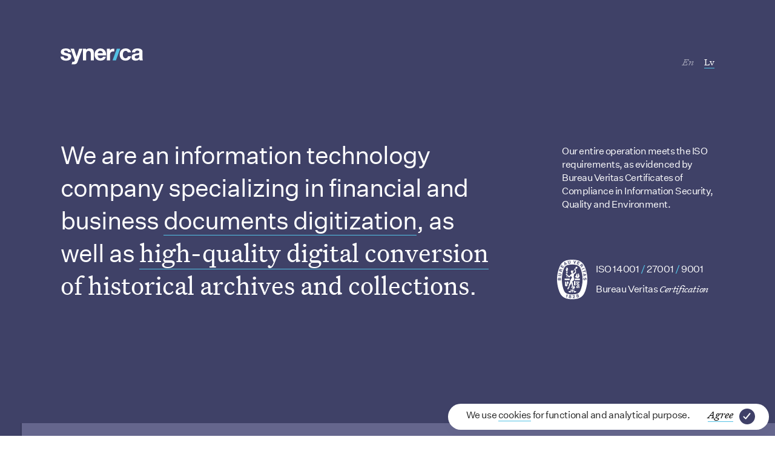

--- FILE ---
content_type: text/html; charset=UTF-8
request_url: https://www.synerica.com/
body_size: 13695
content:
<!DOCTYPE html>
<html lang="en">
    <head>
        <meta charset="utf-8">
        <meta http-equiv="X-UA-Compatible" content="IE=edge">
        <meta name="viewport" content="width=device-width, initial-scale=1">

        <link rel="apple-touch-icon-precomposed" href="/apple-touch-icon.png">
        <link rel="icon" href="/favicon.ico">

        <meta property="og:site_name" content="Synerica.com">
        <meta property="og:type" content="website">
        <meta property="og:url" content="https://www.synerica.com/">
        <meta property="og:title" content="Synerica">
        <meta property="og:description" content="We specialize in financial and business documents digitization, as well as high-quality digital conversion of historical archives and collections.
">
        <meta property="og:image" content="https://www.synerica.com/open-grpah.png">
        <meta property="og:image:secure_url" content="https://www.synerica.com/open-grpah.png">
        <meta property="og:image:type" content="image/png" />
                
        <meta name="twitter:title" content="Synerica">
        <meta name="twitter:description" content="We specialize in financial and business documents digitization, as well as high-quality digital conversion of historical archives and collections.
">
        <meta name="twitter:url" content="https://www.synerica.com/">
        <meta property="twitter:image" content="https://www.synerica.com/open-grpah.png">

            
<title>Synerica</title><meta name="description" content="We specialize in financial and business documents digitization, as well as high-quality digital conversion of historical archives and collections.
"/><meta name="robots" content="index,follow"/><link rel="alternate" href="https://www.synerica.com/" hreflang="x-default"/><link rel="alternate" href="https://www.synerica.com/" hreflang="en"/><link rel="alternate" href="https://www.synerica.com/lv" hreflang="lv"/><link rel="canonical" href="https://www.synerica.com/"/>
                    <link rel="stylesheet" href="/build/global.adf6a1cb.css">
            </head>
    <body class="_tpl-homepage">

                
        <svg xmlns="http://www.w3.org/2000/svg" style="width:0;height:0;top:-999px;position: absolute;">

    <symbol width="136" height="27" viewBox="0 0 136 27" id="logo">
        <g fill="none" fill-rule="nonzero">
            <path fill="#53C2E5" d="M85.94 19.669h5.598L98.514.518h-5.6z"/>
            <path fill="#FFF" d="M118.849 3.351a6.314 6.314 0 0 1 2.073-1.963 9.07 9.07 0 0 1 2.836-1.056 16.175 16.175 0 0 1 3.168-.314c.964 0 1.936.068 2.926.203a8.953 8.953 0 0 1 2.703.797 5.33 5.33 0 0 1 2.001 1.648c.518.704.779 1.636.779 2.796v9.964c0 .866.047 1.692.146 2.482.099.79.271 1.385.52 1.778h-5.332a6.55 6.55 0 0 1-.242-.907 8.123 8.123 0 0 1-.132-.944 6.83 6.83 0 0 1-2.961 1.815 11.908 11.908 0 0 1-3.482.519 9.433 9.433 0 0 1-2.557-.333 5.816 5.816 0 0 1-2.073-1.036 4.826 4.826 0 0 1-1.392-1.78c-.332-.716-.5-1.568-.5-2.555 0-1.087.193-1.981.575-2.686.384-.704.875-1.266 1.483-1.685a6.613 6.613 0 0 1 2.074-.945 22.09 22.09 0 0 1 2.351-.5 39.506 39.506 0 0 1 2.334-.296 14.07 14.07 0 0 0 2.038-.334c.593-.148 1.061-.364 1.407-.647.346-.285.506-.699.481-1.242 0-.567-.092-1.019-.279-1.352a2.019 2.019 0 0 0-.739-.777 2.88 2.88 0 0 0-1.074-.371 8.898 8.898 0 0 0-1.316-.093c-1.035 0-1.852.223-2.444.667-.592.446-.938 1.186-1.036 2.223h-5.26c.071-1.237.383-2.261.924-3.076zm10.39 7.428a8.4 8.4 0 0 1-1.074.278c-.384.074-.785.136-1.202.185-.421.049-.84.111-1.26.185a9.556 9.556 0 0 0-1.168.296 3.52 3.52 0 0 0-1.002.5 2.37 2.37 0 0 0-.683.796c-.173.322-.26.729-.26 1.222 0 .468.087.866.26 1.186.171.323.407.575.702.76.298.185.642.314 1.037.388a6.55 6.55 0 0 0 1.222.113c1.039 0 1.84-.173 2.408-.521.569-.344.99-.758 1.262-1.241.271-.481.437-.968.5-1.463.061-.493.092-.889.092-1.185v-1.963a2.36 2.36 0 0 1-.834.464zM111.32 13.095c-.222.834-.592 1.529-1.117 2.074-.681.705-1.651 1.056-2.91 1.056-.812 0-1.505-.186-2.074-.556a4.181 4.181 0 0 1-1.352-1.426 6.544 6.544 0 0 1-.722-1.945 10.487 10.487 0 0 1-.223-2.111c0-.716.075-1.438.223-2.167a6.333 6.333 0 0 1 .759-2.001 4.564 4.564 0 0 1 1.39-1.481c.569-.383 1.271-.574 2.111-.574 1.939 0 3.168.824 3.69 2.463h5.258c-.136-.888-.401-1.679-.799-2.37a7.241 7.241 0 0 0-2.019-2.26A8.767 8.767 0 0 0 110.72.444 11.982 11.982 0 0 0 107.442 0c-1.557 0-2.939.258-4.149.778-1.21.518-2.235 1.24-3.073 2.166-.841.926-1.479 2.026-1.909 3.298-.433 1.272-.649 2.648-.649 4.13 0 1.433.236 2.747.707 3.945.468 1.197 1.121 2.228 1.961 3.092.841.865 1.857 1.539 3.056 2.019 1.198.482 2.513.723 3.947.723 2.54 0 4.63-.667 6.259-1.999 1.462-1.197 2.402-2.885 2.832-5.057h-5.104z"/>
            <g fill="#FFF">
                <path d="M42.016.518V2.12h.111C43.96.286 46.869 0 47.98 0c1.408 0 2.562.19 3.464.573.899.383 1.609.915 2.13 1.592.519.68.882 1.507 1.092 2.483.21.976.315 2.056.315 3.241v11.78h-5.028l-.023-10.36c0-1.581-.247-2.903-.741-3.68-.495-.778-1.603-1.537-2.863-1.537-1.432 0-2.446.6-3.089 1.452-.643.852-.962 2.254-.962 4.205v9.921h-5.261V.518h5.002zM5.352 14.927c.235.408.538.741.908 1 .37.261.796.453 1.278.575.482.124.982.187 1.5.187.37 0 .76-.043 1.167-.131a3.942 3.942 0 0 0 1.111-.407c.334-.185.612-.431.834-.741.222-.308.333-.7.333-1.168 0-.789-.525-1.383-1.575-1.778-1.051-.395-2.513-.79-4.389-1.185a25.105 25.105 0 0 1-2.242-.612 7.611 7.611 0 0 1-1.943-.927A4.504 4.504 0 0 1 .962 8.296c-.345-.58-.519-1.291-.519-2.13 0-1.233.242-2.245.723-3.037a5.332 5.332 0 0 1 1.907-1.871A8.359 8.359 0 0 1 5.74.296c.987-.187 2-.278 3.038-.278 1.037 0 2.043.098 3.02.296.974.198 1.844.531 2.611 1a6 6 0 0 1 1.907 1.87c.505.777.809 1.76.908 2.945h-5c-.074-1.012-.458-1.697-1.148-2.055-.692-.358-1.506-.538-2.446-.538-.296 0-.617.019-.962.057a3.183 3.183 0 0 0-.944.239A1.96 1.96 0 0 0 6 4.37c-.197.234-.295.55-.295.945 0 .469.172.851.519 1.147.345.297.797.538 1.352.724.554.185 1.191.35 1.906.499.716.148 1.446.31 2.187.482.765.174 1.512.383 2.241.63a7.383 7.383 0 0 1 1.945.982 4.767 4.767 0 0 1 1.37 1.519c.347.606.518 1.352.518 2.242 0 1.258-.253 2.314-.759 3.166a6.067 6.067 0 0 1-1.981 2.056c-.816.519-1.748.883-2.798 1.092a16.282 16.282 0 0 1-6.464-.018c-1.062-.221-2.006-.592-2.834-1.111A6.382 6.382 0 0 1 .869 16.67c-.53-.853-.82-1.92-.87-3.206h5c.001.57.119 1.056.353 1.463zM81.474.518v3.049h.075c1.21-2.512 3.434-3.049 5.147-3.049h2.113v4.557c-.581.022-1.496.012-2.355.012-1.136 0-2.4.209-3.591 1.6-.446.522-.698 1.203-.87 1.945-.171.74-.26 1.543-.26 2.408v8.63h-5.259V.518h5zM74.871 7.13c-.347-1.357-.907-2.568-1.685-3.63A8.546 8.546 0 0 0 70.204.961c-1.211-.63-2.631-.944-4.26-.944-1.458 0-2.785.259-3.982.779a9.407 9.407 0 0 0-3.094 2.129 9.392 9.392 0 0 0-2 3.204c-.469 1.235-.704 2.569-.704 4.001 0 1.481.228 2.84.686 4.073.456 1.237 1.105 2.297 1.944 3.187.84.89 1.864 1.575 3.076 2.056 1.208.482 2.568.722 4.075.722 2.173 0 4.024-.494 5.556-1.481 1.531-.988 2.668-2.63 3.408-4.926h-4.632c-.171.591-.644 1.154-1.406 1.684-.766.532-1.68.796-2.742.796-1.481 0-2.8-.449-3.515-1.284-.817-.958-1.16-2.178-1.295-3.434h13.923v-.133a13.505 13.505 0 0 0-.371-4.26zm-13.472.926c.183-1.105.514-2.045.969-2.594a4.196 4.196 0 0 1 1.333-1.056c.556-.284 1.254-.426 2.093-.426 1.285 0 2.242.346 2.871 1.037.629.693 1.069 1.705 1.315 3.039h-8.581z"/>
                <path d="M30.748.518L26.562 13.63h-.074L22.154.518h-5.595l6.704 17.966c.15.37.224.765.224 1.186a2.62 2.62 0 0 1-.5 1.554c-.333.47-.848.743-1.537.815-.519.025-.865.035-1.824.009l-1.473 4.311h3.771c1.64-.04 2.949-.362 3.896-.984 1.012-.667 1.802-1.779 2.371-3.335L36.192.519h-5.444V.518z"/>
            </g>
        </g>
    </symbol>

    <symbol width="136" height="27" viewBox="0 0 136 27" id="logo-alternate">
        <g fill="none" fill-rule="nonzero">
            <path fill="#53C2E5" d="M85.94 19.669h5.598L98.514.518h-5.6z"/>
            <g fill="#3F4068">
                <path d="M118.849 3.351a6.314 6.314 0 0 1 2.073-1.963 9.07 9.07 0 0 1 2.836-1.056 16.175 16.175 0 0 1 3.168-.314c.964 0 1.936.068 2.926.203a8.953 8.953 0 0 1 2.703.797 5.33 5.33 0 0 1 2.001 1.648c.518.704.779 1.636.779 2.796v9.964c0 .866.047 1.692.146 2.482.099.79.271 1.385.52 1.778h-5.332a6.55 6.55 0 0 1-.242-.907 8.123 8.123 0 0 1-.132-.944 6.83 6.83 0 0 1-2.961 1.815 11.908 11.908 0 0 1-3.482.519 9.433 9.433 0 0 1-2.557-.333 5.816 5.816 0 0 1-2.073-1.036 4.826 4.826 0 0 1-1.392-1.78c-.332-.716-.5-1.568-.5-2.555 0-1.087.193-1.981.575-2.686.384-.704.875-1.266 1.483-1.685a6.613 6.613 0 0 1 2.074-.945 22.09 22.09 0 0 1 2.351-.5 39.506 39.506 0 0 1 2.334-.296 14.07 14.07 0 0 0 2.038-.334c.593-.148 1.061-.364 1.407-.647.346-.285.506-.699.481-1.242 0-.567-.092-1.019-.279-1.352a2.019 2.019 0 0 0-.739-.777 2.88 2.88 0 0 0-1.074-.371 8.898 8.898 0 0 0-1.316-.093c-1.035 0-1.852.223-2.444.667-.592.446-.938 1.186-1.036 2.223h-5.26c.071-1.237.383-2.261.924-3.076zm10.39 7.428a8.4 8.4 0 0 1-1.074.278c-.384.074-.785.136-1.202.185-.421.049-.84.111-1.26.185a9.556 9.556 0 0 0-1.168.296 3.52 3.52 0 0 0-1.002.5 2.37 2.37 0 0 0-.683.796c-.173.322-.26.729-.26 1.222 0 .468.087.866.26 1.186.171.323.407.575.702.76.298.185.642.314 1.037.388a6.55 6.55 0 0 0 1.222.113c1.039 0 1.84-.173 2.408-.521.569-.344.99-.758 1.262-1.241.271-.481.437-.968.5-1.463.061-.493.092-.889.092-1.185v-1.963a2.36 2.36 0 0 1-.834.464zM111.32 13.095c-.222.834-.592 1.529-1.117 2.074-.681.705-1.651 1.056-2.91 1.056-.812 0-1.505-.186-2.074-.556a4.181 4.181 0 0 1-1.352-1.426 6.544 6.544 0 0 1-.722-1.945 10.487 10.487 0 0 1-.223-2.111c0-.716.075-1.438.223-2.167a6.333 6.333 0 0 1 .759-2.001 4.564 4.564 0 0 1 1.39-1.481c.569-.383 1.271-.574 2.111-.574 1.939 0 3.168.824 3.69 2.463h5.258c-.136-.888-.401-1.679-.799-2.37a7.241 7.241 0 0 0-2.019-2.26A8.767 8.767 0 0 0 110.72.444 11.982 11.982 0 0 0 107.442 0c-1.557 0-2.939.258-4.149.778-1.21.518-2.235 1.24-3.073 2.166-.841.926-1.479 2.026-1.909 3.298-.433 1.272-.649 2.648-.649 4.13 0 1.433.236 2.747.707 3.945.468 1.197 1.121 2.228 1.961 3.092.841.865 1.857 1.539 3.056 2.019 1.198.482 2.513.723 3.947.723 2.54 0 4.63-.667 6.259-1.999 1.462-1.197 2.402-2.885 2.832-5.057h-5.104zM42.016.518V2.12h.111C43.96.286 46.869 0 47.98 0c1.408 0 2.562.19 3.464.573.899.383 1.609.915 2.13 1.592.519.68.882 1.507 1.092 2.483.21.976.315 2.056.315 3.241v11.78h-5.028l-.023-10.36c0-1.581-.247-2.903-.741-3.68-.495-.778-1.603-1.537-2.863-1.537-1.432 0-2.446.6-3.089 1.452-.643.852-.962 2.254-.962 4.205v9.921h-5.261V.518h5.002zM5.352 14.927c.235.408.538.741.908 1 .37.261.796.453 1.278.575.482.124.982.187 1.5.187.37 0 .76-.043 1.167-.131a3.942 3.942 0 0 0 1.111-.407c.334-.185.612-.431.834-.741.222-.308.333-.7.333-1.168 0-.789-.525-1.383-1.575-1.778-1.051-.395-2.513-.79-4.389-1.185a25.105 25.105 0 0 1-2.242-.612 7.611 7.611 0 0 1-1.943-.927A4.504 4.504 0 0 1 .962 8.296c-.345-.58-.519-1.291-.519-2.13 0-1.233.242-2.245.723-3.037a5.332 5.332 0 0 1 1.907-1.871A8.359 8.359 0 0 1 5.74.296c.987-.187 2-.278 3.038-.278 1.037 0 2.043.098 3.02.296.974.198 1.844.531 2.611 1a6 6 0 0 1 1.907 1.87c.505.777.809 1.76.908 2.945h-5c-.074-1.012-.458-1.697-1.148-2.055-.692-.358-1.506-.538-2.446-.538-.296 0-.617.019-.962.057a3.183 3.183 0 0 0-.944.239A1.96 1.96 0 0 0 6 4.37c-.197.234-.295.55-.295.945 0 .469.172.851.519 1.147.345.297.797.538 1.352.724.554.185 1.191.35 1.906.499.716.148 1.446.31 2.187.482.765.174 1.512.383 2.241.63a7.383 7.383 0 0 1 1.945.982 4.767 4.767 0 0 1 1.37 1.519c.347.606.518 1.352.518 2.242 0 1.258-.253 2.314-.759 3.166a6.067 6.067 0 0 1-1.981 2.056c-.816.519-1.748.883-2.798 1.092a16.282 16.282 0 0 1-6.464-.018c-1.062-.221-2.006-.592-2.834-1.111A6.382 6.382 0 0 1 .869 16.67c-.53-.853-.82-1.92-.87-3.206h5c.001.57.119 1.056.353 1.463zM81.474.518v3.049h.075c1.21-2.512 3.434-3.049 5.147-3.049h2.113v4.557c-.581.022-1.496.012-2.355.012-1.136 0-2.4.209-3.591 1.6-.446.522-.698 1.203-.87 1.945-.171.74-.26 1.543-.26 2.408v8.63h-5.259V.518h5zM74.871 7.13c-.347-1.357-.907-2.568-1.685-3.63A8.546 8.546 0 0 0 70.204.961c-1.211-.63-2.631-.944-4.26-.944-1.458 0-2.785.259-3.982.779a9.407 9.407 0 0 0-3.094 2.129 9.392 9.392 0 0 0-2 3.204c-.469 1.235-.704 2.569-.704 4.001 0 1.481.228 2.84.686 4.073.456 1.237 1.105 2.297 1.944 3.187.84.89 1.864 1.575 3.076 2.056 1.208.482 2.568.722 4.075.722 2.173 0 4.024-.494 5.556-1.481 1.531-.988 2.668-2.63 3.408-4.926h-4.632c-.171.591-.644 1.154-1.406 1.684-.766.532-1.68.796-2.742.796-1.481 0-2.8-.449-3.515-1.284-.817-.958-1.16-2.178-1.295-3.434h13.923v-.133a13.505 13.505 0 0 0-.371-4.26zm-13.472.926c.183-1.105.514-2.045.969-2.594a4.196 4.196 0 0 1 1.333-1.056c.556-.284 1.254-.426 2.093-.426 1.285 0 2.242.346 2.871 1.037.629.693 1.069 1.705 1.315 3.039h-8.581z"/>
                <path d="M30.748.518L26.562 13.63h-.074L22.154.518h-5.595l6.704 17.966c.15.37.224.765.224 1.186a2.62 2.62 0 0 1-.5 1.554c-.333.47-.848.743-1.537.815-.519.025-.865.035-1.824.009l-1.473 4.311h3.771c1.64-.04 2.949-.362 3.896-.984 1.012-.667 1.802-1.779 2.371-3.335L36.192.519h-5.444V.518z"/>
            </g>
        </g>
    </symbol>

    <symbol width="55" height="68" viewBox="0 0 55 68" id="iso-bw">
        <g fill="none" fill-rule="evenodd">
            <path fill="#151616" d="M16.108 1.594c.127-.044-.132.04 0 0M16.108 1.594c.023-.006-.023.006 0 0"/>
            <path fill="#3F4068" d="M27.073 67.284h.078c3.793 0 7.36-.553 10.81-1.597 3.706-1.287 7.226-3.874 9.355-7.1 3.51-5.13 6.694-15.053 6.826-24.93v-.031c-.132-9.877-3.317-19.797-6.826-24.933-2.129-3.221-5.57-5.808-9.276-7.098C34.587.55 30.857 0 27.073 0c-3.79 0-7.517.55-10.965 1.595-3.71 1.29-7.148 3.877-9.273 7.098C3.323 13.829.137 23.749 0 33.626v.032c.137 9.876 3.323 19.799 6.835 24.93 2.125 3.225 5.562 5.8 9.273 7.092a37.644 37.644 0 0 0 10.883 1.604h.082"/>
            <path fill="#FFF" d="M52.054 33.641c.12 7.44-2.146 16.473-4.33 21.278-2.422 5.495-6.118 8.833-11.551 10.318a36.676 36.676 0 0 1-9.147 1.133c-3.151 0-6.24-.38-9.16-1.133-5.428-1.485-9.128-4.823-11.544-10.318-2.19-4.805-4.456-13.838-4.335-21.278-.121-7.439 2.146-16.47 4.335-21.274 2.416-5.497 6.116-8.836 11.544-10.32a36.897 36.897 0 0 1 9.16-1.133c3.155 0 6.226.383 9.147 1.133 5.433 1.484 9.129 4.823 11.55 10.32 2.185 4.803 4.45 13.835 4.33 21.274"/>
            <path fill="#3F4068" d="M27.114 8.857c2.6 0 5.196.364 7.59 1.01 2.548.73 4.641 2.486 5.692 4.876 2.284 4.907 3.79 11.963 3.79 18.898 0 6.94-1.506 13.992-3.79 18.899-1.05 2.387-3.144 4.148-5.693 4.877a29.475 29.475 0 0 1-7.589 1.006h-.082c-2.6 0-5.195-.362-7.59-1.006-2.55-.73-4.639-2.49-5.693-4.877-2.292-4.907-3.789-11.958-3.789-18.9 0-6.934 1.497-13.99 3.79-18.897 1.053-2.39 3.141-4.146 5.692-4.876a29.397 29.397 0 0 1 7.59-1.01h.082"/>
            <path fill="#FFF" d="M30.793 18.326c-.363-.61-.066-.066-.441-.775M23.063 32.311v2.495l-8.582.006v-2.496l8.582-.004M21.12 53.913c-.179-.395-.25-.533-.267-.94 1.793 0 3.005 0 4.91.003-.014.68-.398 1.347-1.018 1.789-.68.494-1.81.609-2.565.188-.434-.21-.823-.63-1.06-1.04"/>
            <path fill="#FFF" d="M26.419 51.92h-2.633V50.7h2.643l.83-.98c.404.468.436.503.854.98h2.639v1.22h-2.643v3.03h-1.69v-3.03M26.731 48.135c.54-.18 1.303-.49 1.453-1.013-.039-.813.521-1.466.937-2.114.211-.279.238-.45.177-.756.84.036 1.69.737 2.016 1.52.334.8.204 1.846-.313 2.513-.646.785-1.54 1.2-2.587 1.011-.655-.144-1.305-.545-1.683-1.16M20.396 37.194c-.466-.232-1.1-.33-1.623-.079-.421.112-.866.612-.907 1.11-.029 1.484.024 1.941 0 3.573-.029.256-.16.38-.483.38-.273-.014-.477-.149-.473-.387V38.15c-.024-.388-.087-.764-.354-1.059l-1.889.62-.17.057c.478.356.697.366.739.953l-.003 4.663.027.251.068.16.056.15.063.117c.313.5.838.7 1.207.793.163.05.448.072.608.074.491.001.953-.028 1.453-.378.776-.61.605-1.675.628-3.22.005-.437.032-.678.305-.928.224-.17.54-.224.828-.164.329.091.382.118.712.334.009-1.334.05-2.982-.791-3.378M37.91 43.041c-1.38-1.352-3.767-3.24-3.959-4.041-.208-.536-.14-1.187-.154-1.81.402-.311.727-.585 1.207-.96-.035.955-.167 1.923.293 2.49a655.953 655.953 0 0 0 3.161 3.13c.378.407.677.99.431 1.527a4.688 4.688 0 0 1-.455.787c0-.523-.225-.825-.524-1.123M30.103 36.167c1.053-.015 1.391.013 2.483-.005v7.369h-2.491l.008-7.364"/>
            <path fill="#FFF" d="M35.677 36.85c.265-.29.358-.395.668-.698l.628.753V39c.886-.43.667-1.687.667-2.775.528.432.794.669 1.293 1.145.283 1.255-.47 1.966-1.03 2.847l-2.226-2.127v-1.24M37.7 31.216l.34-1.403 1.083-.162v-3.48c-.423.064-.593.108-.938.148v-2.64c-.568.117-1.176.323-1.782.463v4.381c-.005.21-.339.281-.41.28h-.09c-.217 0-.432-.15-.432-.297v-4.22l-1.74.222v1.78c-.615 1.25-1.525 2.385-2.409 3.525.942.068 1.01.068 1.944.154l.575 1.25h3.86M17.907 30.35c-.03-1.15-.08-1.904-.106-3.04.358-.095.706.128.98.334-.042 1.447-.042 1.43-.074 2.95h-.796l-.004-.243M17.75 23.732c-.19-1.136-.207-1.217-.313-2.05h-.723v-.795c1.248-.005 1.942.002 3.194.002v.793h-.748l-.325 2.673a2.933 2.933 0 0 0-1.085-.623M17.621 20.315c-1.07-1.144-1.143-2.86-.937-4.41l.001-.005c.195.573.558.983 1.133 1.256-.066-.305-.334-.582-.42-.902-.25-.63-.226-1.528.183-2.075.29-.431.708-.61 1.167-.754-.176.52-.23 1.137-.017 1.66.302-.225.317-.241.55-.467.085-.084.126-.11.2-.167.428.91.907 2.158.626 3.218l-.173.454c-.068-.746-.19-1.104-.69-1.374-.067.433.212.745.275 1.31.206.879.044 1.748-.498 2.256h-1.4M30.793 18.326l-1.104 1.207c-.297-.285-.323-.312-.619-.624.569-.594.623-.656 1.282-1.358M32.234 15.39c.223-1.046.343-2.253 1.492-2.688.434-.124 1.024-.07 1.393.255.492.358.635.961.517 1.523-.345 1.215-1.701 1.441-2.801 1.728l-.601-.818M39.852 32.311v2.514l-8.581-.013v-2.496z"/>
            <path fill="#FFF" d="M19.128 49.068c-.348-1.583 1.565-2.15 2.02-3.468.355-2.201.46-4.52 1.993-6.232.149-3.233 1.195-6.092 3.494-8.441-.108-.73-.407-1.362-.626-2.041-.3-.011-.504-.07-.777-.311a1.715 1.715 0 0 1-.331-.833c-.801.992-1.792 2.102-2.883 2.77-.198.114-.452-.123-.817-.461-1.34-1.058-1.565-3.448-3.603-3.344-.927-.31-.883-1.402-1.036-2.218.343-.252.903-.24 1.314-.08 1.274.682 2.124 2.117 3.325 3.077.32.256.61.592.906.716.79-.68 1.42-1.263 1.958-2.312.369-.598.984-.855 1.665-.863l.483-.57-.255-1.427c-.497-.636-.91-1.3-1.243-2.015.174-.817.28-1.77 1.109-2.221.54-.336.982.429 1.426-.056a.96.96 0 0 1 .829.207c.336.584.732 1.165.755 1.843-.207.66-.518 1.274-.831 1.889-.07.137-.26.18-.39.28.078.279.146.589.338.809.244.052.48.095.774.042.239-.722 1.016-1.046 1.663-1.24l1.424-.928c-.23-1.08.463-2.03.078-3.101-.813-.386-1.046-1.301-1.22-2.023.129-.446.35-.923.672-1.304l.046.056c.779.903 1.49 1.834 1.739 2.956.139 1.432.278 2.9.186 4.398-.77.765-1.697 1.219-2.57 1.788l-.648 1.242c-.075 1.28-.451 2.435-.65 3.676.553 1.5 1.209 3.497.727 4.884-.373.827-1.148 1.278-1.726 1.738l-1.457 1.166c1.464 1.61 1.11 3.437 1.172 5.773-.016.563.995 1.033.457 1.677-.45.72-1.152 1.305-1.034 2.25-.45.754-1.517.915-2.026.909a.182.182 0 0 1-.193-.184c.106-.387.408-.691.566-1.06.522-.795.282-1.896.93-2.637-.531-1.735-1.337-3.344-1.558-5.195l-.013-.12c-.435.85-.195 1.688.033 2.358-1.435 1.81-2.992 3.55-2.992 5.93-.616 1.09-1.487 2.084-1.943 3.237-.15.194-.437.026-.612-.077-.41-.268-.504-.535-.648-.91M34.88 41.26c1.38 1.353 3.768 3.242 3.96 4.04.205.543.14 1.185.15 1.815-.398.315-.727.585-1.207.957.036-.953.17-1.924-.291-2.49-1.124-1.115-2.145-2.133-3.16-3.13-.377-.405-.678-.988-.431-1.526.118-.26.279-.553.453-.786 0 .524.23.824.527 1.12"/>
            <path fill="#FFF" d="M37.112 47.452c-.266.29-.359.398-.668.705l-.627-.754V45.3c-.883.434-.672 1.686-.672 2.774a21.257 21.257 0 0 1-1.287-1.14c-.283-1.254.465-1.966 1.033-2.848l2.221 2.128v1.237M33.398 53.913c.184-.395.251-.533.271-.94-1.8 0-3.004 0-4.908.003.011.68.398 1.347 1.014 1.789.677.494 1.811.609 2.563.188.436-.21.82-.63 1.06-1.04"/>
            <path fill="#3F4068" d="M27.94 64.617c-.025-1.361 1.308-2.051 2.145-2.952.23-.216.313-.65.151-1.006-.102-.225-.246-.335-.435-.383-.29-.065-.538-.023-.727.14-.258.243-.329.558-.315.899l-.936.054a1.777 1.777 0 0 1 .363-1.408c.435-.465 1.087-.593 1.725-.55.506.082 1.1.39 1.31.92a1.701 1.701 0 0 1-.248 1.802c-.552.588-1.268.906-1.725 1.567l2.351-.14c.022.287.041.574.053.84l-3.712.217M19.584 58.73l-.016.045-1.533 4.704-.98-.321 1.054-3.218.015-.056c-.393-.137-.863-.27-1.241-.404l.2-.61c.494.129 1.003.214 1.436-.144.158-.125.185-.159.271-.251l.794.255M38.217 61.337c-.124-.464-.383-.835-.898-.983l-.298-.065c.306-.218.59-.655.489-1.079-.073-.484-.423-.79-.864-.958-.385-.12-.836-.099-1.262.015-.434.098-.836.291-1.128.577-.308.35-.476.783-.31 1.246.104.424.557.678.927.73l-.232.193c-.392.377-.44.822-.337 1.29.114.52.534.93 1.04 1.08.383.096.845.088 1.295-.02.452-.11.863-.317 1.156-.586.38-.37.562-.92.422-1.44m-3.237-1.343c-.12-.203-.12-.548.093-.75a.963.963 0 0 1 .485-.266.959.959 0 0 1 .557.007c.277.083.433.39.428.625a.6.6 0 0 1-.2.436c-.12.107-.29.187-.466.227a1.097 1.097 0 0 1-.514.016.622.622 0 0 1-.383-.295m2.055 2.27c-.124.143-.347.257-.588.313-.242.06-.491.07-.667-.008a.752.752 0 0 1-.473-.493c-.093-.323 0-.66.27-.854.126-.082.296-.162.48-.214a1.64 1.64 0 0 1 .519-.03c.338.042.577.297.643.626a.752.752 0 0 1-.184.66M25.504 63.105c.021-.478-.114-.911-.562-1.207l-.265-.149c.354-.113.754-.446.783-.884.077-.488-.167-.884-.534-1.177-.335-.229-.766-.338-1.21-.359-.443-.037-.888.026-1.246.212-.403.244-.693.61-.674 1.099-.023.436.333.817.674.973l-.283.119c-.489.237-.667.649-.703 1.129-.046.532.232 1.044.674 1.337.33.214.777.343 1.241.375.457.025.916-.052 1.276-.225.474-.238.808-.71.83-1.243zm-2.69-2.247c-.05-.228.053-.56.315-.691a.945.945 0 0 1 .54-.104.98.98 0 0 1 .53.172c.242.158.302.501.224.724a.607.607 0 0 1-.322.359c-.149.062-.33.086-.513.072a1.027 1.027 0 0 1-.494-.138.599.599 0 0 1-.28-.394zm1.29 2.778c-.162.1-.41.144-.66.125a1.182 1.182 0 0 1-.632-.201.761.761 0 0 1-.3-.622c.005-.329.195-.626.513-.729.14-.041.326-.068.518-.059.19.016.38.059.506.119.31.143.461.46.427.794a.774.774 0 0 1-.374.573h.001zM47.648 15.393l-4.58 1.972-.407-.95 4.575-1.977zM30.4 7.48l-1.177-5.131 1.087.109c.216 1.27.438 2.709.696 3.78.469-.998.975-2.362 1.439-3.56l1.072.107-2.168 4.791-.95-.096M10.928 10.413l-1.111 1.992-.94-.523 1.273-2.283-.714-.406-1.783 3.198 4.35 2.43 1.784-3.2-.722-.403-1.278 2.29-1.218-.683 1.116-1.991zM8.292 31.592c-.236-.538-.814-.751-1.408-.722-.502.063-.882.402-1.098.92a1.004 1.004 0 0 0-.838-.74c-.499-.062-.98.074-1.218.497-.33.42-.186 2.274-.218 3.342l4.947-.005.001-.36c-.028-1.97.087-2.207-.168-2.932m-2.811 2.255H4.257c.037-1.137-.149-1.752.55-1.824.413-.032.523.059.619.31.079.254.055.526.055 1.514m2.149-.001H6.231c.024-1.105-.148-1.758.512-1.885.229-.063.512-.037.683.134.283.273.196.726.204 1.75M47.688 18.161l.791-.205 1.005 3.896-.797.205-.365-1.44-4.004 1.032-.255-1.008 3.995-1.032zM22.528 7.765c-.558.096-1.126.04-1.584-.24-.396-.231-.54-.526-.61-.89l-.573-3.56 1.012-.165.575 3.56c.058.293.318.473.587.528.148.035.314.034.473.004M22.54 7.762c.554-.084 1.075-.315 1.427-.727.302-.34.346-.668.299-1.032l-.568-3.566-1.018.163.573 3.563c.033.268-.153.545-.392.682a1.106 1.106 0 0 1-.452.156M49.988 25.224l-5.176-1.038.141 1.01 1.128.204.246 1.783-1.023.506.136 1.014 4.698-2.419-.15-1.06zm-2.878 1.57l-.173-1.234 2.152.328h.004l-.004.002h.01-.01l-1.979.904zM49.238 33.785l.094-.016.113-.028.082-.033c.33-.178.408-.616.388-.97-.01-.36-.122-.725-.458-.86-.178-.046-.397-.061-.515.12-.565.832-.174 2.596-1.622 2.903-.633.109-1.187-.17-1.516-.674-.448-.8-.484-2.055.031-2.835.31-.403.725-.655 1.23-.66l.066.956c-.313.042-.619.2-.76.509-.208.498-.16 1.29.208 1.584.137.153.442.132.61.043.577-.413.461-1.443.75-2.136.095-.292.37-.588.64-.737.51-.22 1.166-.14 1.576.265.665.626.692 1.853.388 2.598-.174.517-.738.892-1.314.925l-.063-.953.074-.001M9.132 26.269c-.087.553-.312 1.08-.72 1.43-.342.304-.666.348-1.034.305l-3.566-.56.16-1.011 3.561.552c.296.036.543-.155.682-.388.085-.133.134-.292.157-.453"/>
            <path fill="#3F4068" d="M9.132 26.259c.092-.558.038-1.13-.244-1.583-.23-.396-.527-.538-.895-.612l-3.56-.554-.163 1.009 3.567.567c.267.04.47.313.525.578.038.152.038.315.01.48M14.66 4.961l-.91.555 1.09 5.163.878-.526-.26-1.117 1.536-.936.875.744.87-.53-4.08-3.353zm.606 3.226l-.551-2.1-.003-.01.003.003-.002-.01.005.013 1.609 1.455-1.061.65zM38.845 6.583l-2.098-.881.414-.992 2.408 1.01.323-.761-3.376-1.412-1.926 4.598 3.379 1.41.319-.762L35.87 7.78l.537-1.285 2.113.888zM8.507 17.623c-.002-.341-.02-.624-.303-.897-.271-.285-.708-.414-1.135-.383-1.11.168-1.255 1.44-1.873 3.459l4.773 1.423.3-.998-1.89-.56-.074-.02c.127-.462.315-1.044.405-1.17.34-.787 1.606-.015 2.107-.087l.292-.991c-.85.046-1.994-.715-2.602.224m-.991 1.784l-1.253-.37c.278-.848.399-1.706.996-1.658.244.042.409.107.548.28.234.288-.066.926-.291 1.748M43.331 7.707l-3.954 3.02.63.825 1.56-1.191.07-.048c.291.373.657.864.7 1.013.44.74-.938 1.304-1.165 1.756l.625.818c.462-.721 1.752-1.192 1.347-2.235.28.204.521.354.908.282.393-.053.753-.328.982-.694.51-.997-.43-1.864-1.703-3.546m.747 3.097c-.174.17-.32.263-.547.272-.377.019-.713-.598-1.24-1.263l1.03-.792c.531.72 1.15 1.326.757 1.783"/>
        </g>
    </symbol>

    <symbol width="9" height="42" viewBox="0 0 9 42" id="down">
        <path fill-rule="evenodd" d="M5 1V0H4v1H3v1h1v40h1V2h1V1H5zm2 1H6v1h1V2zM3 2H2v1h1V2zm5 1H7v1h1V3zM2 3H1v1h1V3zm7 1H8v1h1V4zM1 4H0v1h1V4z"></path>
    </symbol>
    
    <symbol width="26" height="26" viewBox="0 0 26 26" id="check">
        <g fill="none" fill-rule="evenodd">
            <circle cx="13" cy="13" r="13" fill="#3F4068"/>
            <path fill="#FFF" d="M9.913 17.327c.425.42 1.119.383 1.496-.08l6.863-8.42a1.012 1.012 0 0 0-1.569-1.279l-6.148 7.564-2.33-2.301A1.012 1.012 0 1 0 6.8 14.25l3.111 3.077"/>
        </g>
    </symbol>
    
</svg>


                    <nav class="nav">
    <div class="container">
        <div class="row">
            <div class="nav__logo" aria-label="Synerica">
                <svg class="icon"><use xmlns:xlink="http://www.w3.org/1999/xlink" xlink:href="#logo"></use></svg>
            </div>

            <div class="nav__links">

                
                <div class="nav__lang">
                                                                    <a href="https://www.synerica.com/" class="nav__lang-item selected">En</a>
                                                                    <a href="https://www.synerica.com/lv" class="nav__lang-item ">Lv</a>
                                    </div>
            </div>
        </div>
    </div>
</nav>

<div class="nav nav-alternate">
    <div class="container">
        <div class="row">
            <a href="https://www.synerica.com/" class="nav__logo" aria-label="Synerica">
                <svg class="icon"><use xmlns:xlink="http://www.w3.org/1999/xlink" xlink:href="#logo-alternate"></use></svg>
            </a>

            <div class="nav__links nav__links-pre">
                
                                    <a href="https://www.synerica.com/#block_a" class="nav__links-item" data-block="#block_a">
                        <span>Document digitalization</span>
                    </a>
                                
                                    <a href="https://www.synerica.com/#block_b" class="nav__links-item" data-block="#block_b">
                        <span>Digital converstion</span>
                    </a>
                                
                                    <a href="https://www.synerica.com/#block_c" class="nav__links-item" data-block="#block_c">
                        <span>Track record</span>
                    </a>
                
                <a href="#contacts" class="nav__links-item">
                    <span>Contacts</span>
                </a>
                
            </div>

            <div class="nav__links">
                
                <div class="nav__lang">
                                                                    <a href="https://www.synerica.com/" class="nav__lang-item selected">En</a>
                                                                    <a href="https://www.synerica.com/lv" class="nav__lang-item ">Lv</a>
                                    </div>
            </div>
        </div>
    </div>
</div>

        
        <section id="content" vocab="http://schema.org/" typeof="Content">
                <div class="homepage-section homepage-section--dark">
        <div class="container">
            <div class="row">
                <div class="homepage-lead">
                    <div class="homepage-lead__main" property="lead">
                        <p>We are an information technology company specializing in financial and business <a href="#block_a">documents digitization</a>, as well as <em><a href="#block_b">high-quality digital conversion</a> of historical archives and collections</em>.</p>

                    </div>
                    <div class="homepage-lead__side">
                        <p property="leadIso">Our entire operation meets the ISO requirements, as evidenced by Bureau Veritas Certificates of Compliance in Information Security, Quality and Environment.</p>

                        <div class="homepage-lead__iso">
                            <svg class="icon"><use xmlns:xlink="http://www.w3.org/1999/xlink" xlink:href="#iso-bw"></use></svg>
                            <p class="homepage-lead__iso-codes">ISO 14001 <span class="highlight">/</span> 27001 <span class="highlight">/</span> 9001</p>
                            <p class="homepage-lead__iso-name">Bureau Veritas <i>Certification</i></p>
                        </div>
                    </div>
                </div>

                <div class="homepage-block__wrapper homepage-block__wrapper--a" id="block_a">

                    <div class="homepage-block expandable collapsed">
                        <div class="homepage-block__title homepage-block__title--light-bordered js-expand">
                            <h2 property="aTitle"><span class="homepage-block__title-counter"></span><span class="highlight">.</span> Financial and business document digitization</h2>
                            <span class="homepage-block__title-arrow">
                                <svg class="icon"><use xmlns:xlink="http://www.w3.org/1999/xlink" xlink:href="#down"></use></svg>
                            </span>
                        </div>
                        <div class="homepage-block__content block-content">
                            <div class="homepage-block__content-expandable content-expandable">
                                <h3 class="homepage-block__content-lead" property="aLead">Synerica offers a suite of services that helps to convert large volumes of paper documents into electronic form.</h3>
                                <div class="homepage-block__cols">
                                    <div class="homepage-block__cols-item" property="aMain">Despite the widespread use of the electronic environment, bills, invoices and other paperwork are still at the forefront of the circulation of commercial documents. We have applied technologies that allow systematizing and scanning of received documents and providing their import to other information systems (accounting, management, warehouse records, etc.).</div>
                                    <div class="homepage-block__cols-item" property="aServices"><p>Synerica provides a complete functional service from mail handling to digital documents with captured data, transferred to the client’s workflow application. This includes:</p>

<ol>
	<li>Document preprocessing</li>
	<li>High-speed scanning</li>
	<li>Selected optical text recognition (OCR)</li>
	<li>Multi-level data validation (automatic and manual) and input into databases</li>
	<li>Archiving and secure storage</li>
	<li>Confidential destruction of documents in cooperation with certified partners</li>
</ol>
</div>
                                </div>
                            </div>
                        </div>
                    </div>

                    <div class="homepage-block__wrapper homepage-block__wrapper--b" id="block_b">
                        <div class="homepage-block expandable collapsed">
                            <div class="homepage-block__title homepage-block__title--light-bordered js-expand">
                                <h2 property="bTitle"><span class="homepage-block__title-counter"></span><span class="highlight">.</span> Digital conversion</h2>
                                <span class="homepage-block__title-arrow">
                                    <svg class="icon"><use xmlns:xlink="http://www.w3.org/1999/xlink" xlink:href="#down"></use></svg>
                                </span>
                            </div>
                            <div class="homepage-block__content block-content">
                                <div class="homepage-block__content-expandable content-expandable">
                                    <h3 class="homepage-block__content-lead" property="bLead">Our company is a recognized expert in the field of digital conversion, which is able to carry out large projects with high quality and fast delivery.</h3>
                                    <div class="homepage-block__cols">
                                        <div class="homepage-block__cols-item" property="bMain">Our solutions provide digital converting of large paper archives and text recognition using advanced OCR software, thus improving their use, accessibility and safety. The company has a great experience of ancient heritage document scanning.</div>
                                        <div class="homepage-block__cols-item" property="bServices"><p>We provide scanning and imaging services:</p>

<ol>
	<li>Books&nbsp;</li>
	<li>Bound or spread documents</li>
	<li>Large format drawings</li>
	<li>Posters</li>
	<li>Newspapers and magazines digitization</li>
</ol>
</div>
                                    </div>
                                </div>
                            </div>
                        </div>
                    </div>

                </div>

            </div>
        </div>
    </div>

    <div class="homepage-section homepage-section--light">
        <div class="container">
            <div class="row">

                <div class="homepage-block__wrapper homepage-block__wrapper--c" id="block_c">
                    <div class="homepage-block expandable collapsed">

                        <div class="homepage-block__title js-expand">
                            <h2 property="cTitle"><span class="homepage-block__title-counter"></span><span class="highlight">.</span> Track record</h2>
                            <p class="homepage-block__subtitle" property="cSubtitle">Over 35.5 million of processed matters</p>
                            <span class="homepage-block__title-arrow homepage-block__title-arrow--dark">
                                <svg class="icon"><use xmlns:xlink="http://www.w3.org/1999/xlink" xlink:href="#down"></use></svg>
                            </span>
                        </div>

                        <div class="homepage-block__content block-content" property="projects">
                            <div class="homepage-block__content-expandable content-expandable content-cards">
                                <div class="homepage-block__cards">
                                                                            <div class="homepage-block__card" property="project" rel="projects">
                                            <div class="homepage-block__card-head" property="title">European industrial and logistics enterprises</div>
                                            <div class="homepage-block__card-lead" property="dscr">Digital processing of documents and input into databases</div>
                                            <div class="homepage-block__card-figure">
                                                <span property="label">Processed over</span>
                                                <div class="homepage-block__card-value" property="value">12,000,000</div>
                                                <span property="sublabel">documents</span>
                                            </div>
                                        </div>
                                                                            <div class="homepage-block__card" property="project" rel="projects">
                                            <div class="homepage-block__card-head" property="title">European banks and financial institutions</div>
                                            <div class="homepage-block__card-lead" property="dscr">Digital processing of documentation and input into databases</div>
                                            <div class="homepage-block__card-figure">
                                                <span property="label">Processed over </span>
                                                <div class="homepage-block__card-value" property="value">19,000,000</div>
                                                <span property="sublabel">documents</span>
                                            </div>
                                        </div>
                                                                            <div class="homepage-block__card" property="project" rel="projects">
                                            <div class="homepage-block__card-head" property="title">National Library of Latvia</div>
                                            <div class="homepage-block__card-lead" property="dscr">Newspaper collection</div>
                                            <div class="homepage-block__card-figure">
                                                <span property="label">Digitization of</span>
                                                <div class="homepage-block__card-value" property="value">325,000</div>
                                                <span property="sublabel">pages</span>
                                            </div>
                                        </div>
                                                                            <div class="homepage-block__card" property="project" rel="projects">
                                            <div class="homepage-block__card-head" property="title">Academic Library of Latvia</div>
                                            <div class="homepage-block__card-lead" property="dscr">Historical theater poster and newspaper collection</div>
                                            <div class="homepage-block__card-figure">
                                                <span property="label">Digitization of</span>
                                                <div class="homepage-block__card-value" property="value">132,000</div>
                                                <span property="sublabel">pages and images</span>
                                            </div>
                                        </div>
                                                                            <div class="homepage-block__card" property="project" rel="projects">
                                            <div class="homepage-block__card-head" property="title">Association of memorial museums</div>
                                            <div class="homepage-block__card-lead" property="dscr">Books from Rainis’ and Aspazija’s private collection</div>
                                            <div class="homepage-block__card-figure">
                                                <span property="label">Digitization of</span>
                                                <div class="homepage-block__card-value" property="value">3,650</div>
                                                <span property="sublabel">pages</span>
                                            </div>
                                        </div>
                                                                            <div class="homepage-block__card" property="project" rel="projects">
                                            <div class="homepage-block__card-head" property="title">Stockholm City Archive</div>
                                            <div class="homepage-block__card-lead" property="dscr">Digitization of Archive Register</div>
                                            <div class="homepage-block__card-figure">
                                                <span property="label">Digitization of</span>
                                                <div class="homepage-block__card-value" property="value">800,000</div>
                                                <span property="sublabel">pages</span>
                                            </div>
                                        </div>
                                                                                                                <div class="homepage-block__cards-after">
                                            <button class="btn-link js-load-cards">
                                                <span>Show more projects</span>
                                            </button>
                                        </div>
                                                                    </div>
                                <div class="homepage-block__cards-others" id="more_projects">
                                    <div class="homepage-block__cards cards">
                                                                                    <div class="homepage-block__card" property="project" rel="projects">
                                                <div class="homepage-block__card-head" property="title">Stockholm City Archive</div>
                                                <div class="homepage-block__card-lead" property="dscr">Digitization of microfiche collection</div>
                                                <div class="homepage-block__card-figure">
                                                    <span property="label">Digitization of</span>
                                                    <div class="homepage-block__card-value" property="value">2,300,000</div>
                                                    <span property="sublabel">images</span>
                                                </div>
                                            </div>
                                                                                    <div class="homepage-block__card" property="project" rel="projects">
                                                <div class="homepage-block__card-head" property="title">The Royal Coin Cabinet — National Museum of Economy</div>
                                                <div class="homepage-block__card-lead" property="dscr">Sveriges Mynthistoria Landskapsinventeringen</div>
                                                <div class="homepage-block__card-figure">
                                                    <span property="label">Digitization of</span>
                                                    <div class="homepage-block__card-value" property="value">2,000</div>
                                                    <span property="sublabel">images</span>
                                                </div>
                                            </div>
                                                                                    <div class="homepage-block__card" property="project" rel="projects">
                                                <div class="homepage-block__card-head" property="title">Statistics Sweden</div>
                                                <div class="homepage-block__card-lead" property="dscr">Bidrag till Sveriges Officiella Statistisk</div>
                                                <div class="homepage-block__card-figure">
                                                    <span property="label">Digitization of</span>
                                                    <div class="homepage-block__card-value" property="value">451,000</div>
                                                    <span property="sublabel">pages</span>
                                                </div>
                                            </div>
                                                                                    <div class="homepage-block__card" property="project" rel="projects">
                                                <div class="homepage-block__card-head" property="title">Centre for Business History</div>
                                                <div class="homepage-block__card-lead" property="dscr">Branobel Company archive (The Petroleum Production Company Nobel Brothers)</div>
                                                <div class="homepage-block__card-figure">
                                                    <span property="label">Digitization of</span>
                                                    <div class="homepage-block__card-value" property="value">68,500</div>
                                                    <span property="sublabel">pages and images</span>
                                                </div>
                                            </div>
                                                                                    <div class="homepage-block__card" property="project" rel="projects">
                                                <div class="homepage-block__card-head" property="title">Centre for Business History</div>
                                                <div class="homepage-block__card-lead" property="dscr">Olle Engkvist Byggmästere archive </div>
                                                <div class="homepage-block__card-figure">
                                                    <span property="label">Digitization of</span>
                                                    <div class="homepage-block__card-value" property="value">440,000</div>
                                                    <span property="sublabel">pages</span>
                                                </div>
                                            </div>
                                                                                    <div class="homepage-block__card" property="project" rel="projects">
                                                <div class="homepage-block__card-head" property="title">Centre for Business History</div>
                                                <div class="homepage-block__card-lead" property="dscr">Ericsson Historical collection</div>
                                                <div class="homepage-block__card-figure">
                                                    <span property="label">Digitization of </span>
                                                    <div class="homepage-block__card-value" property="value">30,000</div>
                                                    <span property="sublabel">pages and photos</span>
                                                </div>
                                            </div>
                                                                                    <div class="homepage-block__card" property="project" rel="projects">
                                                <div class="homepage-block__card-head" property="title">Centre for Business History</div>
                                                <div class="homepage-block__card-lead" property="dscr">H&amp;M archive</div>
                                                <div class="homepage-block__card-figure">
                                                    <span property="label">Digitization of </span>
                                                    <div class="homepage-block__card-value" property="value">27,900</div>
                                                    <span property="sublabel">pages</span>
                                                </div>
                                            </div>
                                                                                    <div class="homepage-block__card" property="project" rel="projects">
                                                <div class="homepage-block__card-head" property="title">Centre for Business History</div>
                                                <div class="homepage-block__card-lead" property="dscr">ICA archive</div>
                                                <div class="homepage-block__card-figure">
                                                    <span property="label">Digitization of</span>
                                                    <div class="homepage-block__card-value" property="value">52,000</div>
                                                    <span property="sublabel">pages, photos and large-format drawings</span>
                                                </div>
                                            </div>
                                                                                    <div class="homepage-block__card" property="project" rel="projects">
                                                <div class="homepage-block__card-head" property="title">Stockholm City Museum</div>
                                                <div class="homepage-block__card-lead" property="dscr">Historical collections</div>
                                                <div class="homepage-block__card-figure">
                                                    <span property="label">Digitization of</span>
                                                    <div class="homepage-block__card-value" property="value">197,000</div>
                                                    <span property="sublabel">pages</span>
                                                </div>
                                            </div>
                                                                                    <div class="homepage-block__card" property="project" rel="projects">
                                                <div class="homepage-block__card-head" property="title">Nordic Museum</div>
                                                <div class="homepage-block__card-lead" property="dscr">XIII–XIX century historical collections</div>
                                                <div class="homepage-block__card-figure">
                                                    <span property="label">Digitization of</span>
                                                    <div class="homepage-block__card-value" property="value">6,000</div>
                                                    <span property="sublabel">pages and drawings</span>
                                                </div>
                                            </div>
                                                                            </div>
                                </div>
                            </div>
                        </div>
                    </div>

                    <div class="homepage-block__wrapper homepage-block__wrapper--d" id="block_d">
                        <div class="homepage-block" id="about">
    <div class="homepage-block__title homepage-block__title--dark-bordered">
        <h2>
                        <span class="homepage-block__title-counter"></span><span class="highlight">.</span>
                    About Synerica</h2>
    </div>
    <div class="homepage-block__content homepage-block__content-static">
        <h3 class="homepage-block__content-lead"><p><em>Competence, quality and reliability —</em></p>

<p>it has been, is and will be our driving force.</p>
</h3>
        <div class="homepage-block__cols">
            <div class="homepage-block__cols-item">Our basic principle of operations is to use the latest technologies, to provide the highest quality services.<br />
<br />
To help our customers to adapt nowadays business requirements we have focused on creating innovative solutions and products.<br />
<br />
The company has competent and highly experienced staff. The team of specialists has been working together since 2005.</div>
            <div class="homepage-block__cols-item">
                Our entire operation meets the ISO requirements, as evidenced by Bureau Veritas Certificates of Compliance in Information Security, Quality and Environment.
                <div class="homepage-block__iso">
                    <svg class="icon"><use xmlns:xlink="http://www.w3.org/1999/xlink" xlink:href="#iso-bw"></use></svg>
                    <p class="homepage-block__iso-codes">ISO 14001 <span class="highlight">/</span> 27001 <span class="highlight">/</span> 9001</p>
                    <p class="homepage-block__iso-name">Bureau Veritas <i>Certification</i></p>
                </div>
            </div>
        </div>
        <div class="homepage-block__vision">Today, our vision is to strive constantly to <br />
be one of the Northern Europe’s leading <br />
companies in digitization services.</div>
    </div>
</div>
<div class="footer">
    <div class="footer__title">Contact Synerica</div>
    <div class="footer__inner">
        <div class="footer__contacts">
            <div class="footer__contacts-item">
                <a href="https://www.google.com/maps/place/56°57&#039;50.6%22N+24°06&#039;14.8%22E/@56.964046,24.1034357,18z/data=!3m1!4b1!4m9!1m2!7m1!2e1!3m5!1s0x0:0x0!7e2!8m2!3d56.9640465!4d24.1041074" class="btn-link" target="_blank" rel="noreferrer">Rupniecibas 32b, <br />
Riga, LV-1045, Latvia</a>
            </div>
            <div class="footer__contacts-item">
                <a href="tel:+371 2 753 24 35" class="btn-link">+371 2 753 24 35</a>
                <br>
                <a href="mailto:office@synerica.com" class="btn-link">office@synerica.com</a>
            </div>
        </div>

        <div class="footer__policy">
                                            <div class="footer__contacts-item">
                    <a href="https://www.synerica.com/privacy-and-cookie-policy" class="btn-link">Privacy and Cookie Policy</a>
                </div>
            
                                            <div class="footer__contacts-item">
                    <a href="https://www.synerica.com/confidentiality" class="btn-link">Confidentiality</a>
                </div>
                    </div>
    </div>
    <div class="footer__copy-line" id="contacts">
        <div class="footer__copy-item">&copy; 2005–2025 Synerica</div>
        <a href="https://scada.lv" class="footer__copy-item footer__scada">Designed by <span>Scada</span></a>
    </div>
</div>

                    </div>

                </div>
            </div>
        </div>
    </div>
        </section>
        
            <div class="footer-cookie">
        <p>We use <a href="https://www.synerica.com/privacy-and-cookie-policy" target="_blank" title="Privacy and Cookie Policy">cookies</a> for functional and analytical purpose.</p>

        <button class="footer-cookie__close js-cookie-close">
            <span>Agree</span>
            <svg class="icon"><use xmlns:xlink="http://www.w3.org/1999/xlink" xlink:href="#check"></use></svg>
        </button>
    </div>


                    
        
                    <script src="/build/manifest.d41d8cd9.js"></script>
            <script src="/build/vendor.4a5a2dfe.js"></script>
            <script src="/build/app.f71005ba.js"></script>
            </body>
</html>


--- FILE ---
content_type: text/css
request_url: https://www.synerica.com/build/global.adf6a1cb.css
body_size: 5880
content:
/*! normalize.css v2.0.1 | MIT License | git.io/normalize */article,aside,details,figcaption,figure,footer,header,hgroup,nav,section,summary{display:block}audio,canvas,video{display:inline-block}audio:not([controls]){display:none;height:0}[hidden]{display:none}html{font-family:sans-serif;-webkit-text-size-adjust:100%;-ms-text-size-adjust:100%}body{margin:0}a:focus{outline:thin dotted}a:active,a:hover{outline:0}h1{font-size:2em}abbr[title]{border-bottom:1px dotted}b,strong{font-weight:700}dfn{font-style:italic}code,kbd,pre,samp{font-family:monospace,serif;font-size:1em}pre{white-space:pre;white-space:pre-wrap;word-wrap:break-word}q{quotes:"\201C" "\201D" "\2018" "\2019"}small{font-size:80%}sub,sup{font-size:75%;line-height:0;position:relative;vertical-align:baseline}sup{top:-.5em}sub{bottom:-.25em}img{border:0}svg:not(:root){overflow:hidden}figure{margin:0}fieldset{border:1px solid silver;margin:0 2px;padding:.35em .625em .75em}legend{border:0;padding:0}button,input,select,textarea{font-family:inherit;font-size:100%;margin:0}button,input{line-height:normal}button,html input[type=button],input[type=reset],input[type=submit]{-webkit-appearance:button;cursor:pointer}button[disabled],input[disabled]{cursor:default}input[type=checkbox],input[type=radio]{box-sizing:border-box;padding:0}input[type=search]{-webkit-appearance:textfield;-moz-box-sizing:content-box;-webkit-box-sizing:content-box;box-sizing:content-box}input[type=search]::-webkit-search-cancel-button,input[type=search]::-webkit-search-decoration{-webkit-appearance:none}button::-moz-focus-inner,input::-moz-focus-inner{border:0;padding:0}textarea{overflow:auto;vertical-align:top}ol,ul{padding:0;list-style:none;list-style-image:none}dd,dl,ol,p,ul{margin:0}[type=email],[type=password],[type=text],textarea{box-sizing:border-box;-webkit-appearance:none;padding:0;border:0;border-radius:0}[type=email]:focus,[type=password]:focus,[type=text]:focus,textarea:focus{outline:none}fieldset{margin:0;padding:0;border:0}textarea{resize:none}a:focus,button,select:focus{outline:none}button{padding:0;margin:0;border:0;background:transparent}h1,h2,h3,h4,h5{margin:0;font-weight:400;font-size:inherit}table{border-collapse:collapse;border-spacing:0}th{font-weight:400;text-align:left}td,th{padding:0}@font-face{font-family:UntitledSans-Regular;font-display:auto;src:url(/build/fonts/UntitledSansWeb-Regular.22a22f6e.eot);src:url(/build/fonts/UntitledSansWeb-Regular.22a22f6e.eot) format("eot"),url(/build/fonts/UntitledSansWeb-Regular.7decdd32.woff2) format("woff2"),url(/build/fonts/UntitledSansWeb-Regular.928251c9.woff) format("woff")}@font-face{font-family:UntitledSerif-Regular;font-display:auto;src:url(/build/fonts/UntitledSerifWeb-Regular.6f1cfddf.eot);src:url(/build/fonts/UntitledSerifWeb-Regular.6f1cfddf.eot) format("eot"),url(/build/fonts/UntitledSerifWeb-Regular.a8788857.woff2) format("woff2"),url(/build/fonts/UntitledSerifWeb-Regular.c5a97dbf.woff) format("woff")}@font-face{font-family:UntitledSerif-RegularItalic;font-display:auto;src:url(/build/fonts/UntitledSerifWeb-RegularItalic.4a1cab2f.eot);src:url(/build/fonts/UntitledSerifWeb-RegularItalic.4a1cab2f.eot) format("eot"),url(/build/fonts/UntitledSerifWeb-RegularItalic.857707fa.woff2) format("woff2"),url(/build/fonts/UntitledSerifWeb-RegularItalic.65a3d3aa.woff) format("woff")}body{min-height:100vh;display:-webkit-box;display:-ms-flexbox;display:flex;-webkit-box-orient:vertical;-webkit-box-direction:normal;-ms-flex-direction:column;flex-direction:column;-webkit-font-smoothing:antialiased;font-family:UntitledSans-Regular,Helvetica,Arial,sans-serif;position:relative}*{-webkit-box-sizing:border-box;box-sizing:border-box}a{text-decoration:none;color:inherit}ul{list-style:none;margin:0;padding:0}address{font-family:inherit;font-size:inherit;line-height:inherit}address,b,em,i,strong{font-style:normal}.container{height:auto;margin:0 auto;-webkit-box-orient:vertical;-webkit-box-direction:normal;-ms-flex-direction:column;flex-direction:column}.container,.row{width:100%;display:-webkit-box;display:-ms-flexbox;display:flex}.row{-ms-flex-wrap:wrap;flex-wrap:wrap;margin:auto;padding:0 14px;position:relative}@media (min-width:1280px){.row{max-width:1080px;padding:0}}.highlight{color:#53c2e5}#content{-webkit-box-flex:1 1 auto;-ms-flex:1 1 auto;flex:1 1 auto;-webkit-box-orient:vertical;-webkit-box-direction:normal;-ms-flex-direction:column;flex-direction:column}#content,.grid-wrapper{display:-webkit-box;display:-ms-flexbox;display:flex}.grid-wrapper{height:100vh;background:transparent;position:fixed;top:0;bottom:0;left:0;right:0;z-index:999;-webkit-box-pack:center;-ms-flex-pack:center;justify-content:center;margin:auto;max-width:1080px}.grid-col{height:100%;display:block;background:red;opacity:.3;-webkit-box-flex:1;-ms-flex:1;flex:1;width:68px}.grid-col+.grid-col{margin-left:24px}.grid-label{position:absolute;top:40px;margin:auto;font-size:20px;font-weight:700;opacity:.3}.nav{background:#3f4167;color:#fff;padding:34px 0 20px;position:relative}.nav-alternate{display:none}.nav__logo>svg{display:block;width:136px;height:27px}.nav__links{width:100%;padding-top:12px;border-top:1px solid hsla(0,0%,100%,.3);margin-top:60px}.nav__links-item{font-family:UntitledSans-Regular,Helvetica,Arial,sans-serif;font-size:16px;letter-spacing:-.4px;border-bottom:1px solid #53c2e5;color:#fff;margin-top:auto}.nav__links-item,.nav__links-item:hover{-webkit-transition:color .1s linear,border-bottom-color .1s linear;-o-transition:color .1s linear,border-bottom-color .1s linear;transition:color .1s linear,border-bottom-color .1s linear}.nav__links-item:hover{color:#53c2e5;border-bottom-color:transparent}.nav-alternate .nav__links-item{color:#000}.nav__btn-container{position:relative}.nav__links-badge{position:absolute;top:4px;right:-22px;width:16px;height:16px;background-color:#fff;color:#3f4068;font-size:11px;text-align:center;line-height:16px;border-radius:50%}.nav__lang{margin-top:auto;margin-left:auto;position:absolute;top:0;right:14px}.nav__lang-item{font-family:UntitledSerif-Regular,Helvetica,Arial,sans-serif;font-size:16px;border-bottom:1px solid #53c2e5;display:inline-block}.nav__lang-item,.nav__lang-item:hover{-webkit-transition:color .1s linear,border-bottom-color .1s linear;-o-transition:color .1s linear,border-bottom-color .1s linear;transition:color .1s linear,border-bottom-color .1s linear}.nav__lang-item:hover{color:#53c2e5;border-bottom-color:transparent}.nav__lang-item.selected{opacity:.5;font-family:UntitledSerif-RegularItalic,Helvetica,Arial,sans-serif;border-bottom:1px solid transparent}.nav__lang-item+.nav__lang-item{margin-left:34px}@media (min-width:1280px){.nav{padding:80px 0 50px}.nav-alternate{display:block;position:fixed;top:-300px;right:0;left:0;z-index:99;background:#fff;-webkit-box-shadow:0 2px 20px 0 rgba(0,0,0,.3);box-shadow:0 2px 20px 0 rgba(0,0,0,.3);color:#000;padding:20px 0 14px;-webkit-transition:top .5s ease-in;-o-transition:top .5s ease-in;transition:top .5s ease-in}._float .nav-alternate{top:0;-webkit-transition:top .5s ease-out;-o-transition:top .5s ease-out;transition:top .5s ease-out}.nav__links{margin-left:auto;width:auto;display:-webkit-box;display:-ms-flexbox;display:flex;padding-bottom:6px;border-top:none;margin-top:0}.nav-alternate .nav__links{padding-top:0;margin-top:auto;margin-bottom:auto}.nav__links-item{margin-left:40px}.nav__links-pre{width:auto;margin-left:auto;margin-top:0;display:-webkit-box;display:-ms-flexbox;display:flex;padding-bottom:6px;border-top:none}.nav__links-pre+.nav__links{margin-left:0}.nav__links-badge{top:-4px;right:-18px}.nav-alternate .nav__links-badge{background:#3f4068;color:#fff}.nav__lang{position:static;margin-left:50px}.nav__lang-item+.nav__lang-item{margin-left:14px}}._tpl-homepage{counter-reset:section-counter}.homepage-section{overflow:hidden}.homepage-section--dark{background:#3f4167;color:#fff}@media (min-width:1280px){.homepage-section--light{background-color:#dadada;padding-top:120px}}.homepage-lead{padding:20px 0 104px;width:100%}.homepage-lead__main{width:100%;font-size:32px;line-height:1.25;letter-spacing:-.8px}.homepage-lead__main em{font-family:UntitledSerif-Regular,Helvetica,Arial,sans-serif;font-size:35px;line-height:1.14;letter-spacing:normal}.homepage-lead__main a{border-bottom:1px solid #53c2e5;position:relative;-webkit-transition:color .1s linear;-o-transition:color .1s linear;transition:color .1s linear}.homepage-lead__main a:hover{color:#53c2e5;border-bottom-color:transparent;-webkit-transition:border-bottom-color .1s linear,color .1s linear;-o-transition:border-bottom-color .1s linear,color .1s linear;transition:border-bottom-color .1s linear,color .1s linear}.homepage-lead__side{width:100%;margin-top:54px;font-size:16px;line-height:1.38;letter-spacing:-.5px}.homepage-lead__iso{margin-top:30px;padding-left:76px;position:relative}.homepage-lead__iso>svg{position:absolute;left:0;top:-6px;width:54px;height:67px}.homepage-lead__iso-codes{letter-spacing:-.4px;margin-bottom:10px}.homepage-lead__iso-name{letter-spacing:-.4px}.homepage-lead__iso-name>i{font-family:UntitledSerif-RegularItalic,Helvetica,Arial,sans-serif}@media (min-width:1280px){.homepage-lead{padding:60px 0 200px;display:-webkit-box;display:-ms-flexbox;display:flex}.homepage-lead__main{width:712px;font-size:41px;line-height:1.32;letter-spacing:-1px}.homepage-lead__main em{font-size:44px;line-height:1.23}.homepage-lead__side{width:252px;margin-left:auto;margin-top:0;padding:10px 0;display:-webkit-box;display:-ms-flexbox;display:flex;-webkit-box-orient:vertical;-webkit-box-direction:normal;-ms-flex-direction:column;flex-direction:column}.homepage-lead__iso{margin-top:auto;padding-left:56px;position:relative}.homepage-lead__iso>svg{left:-10px;top:-6px;width:57px;height:70px}}.homepage-block,.homepage-block__wrapper{width:100%;position:relative}.homepage-block__wrapper{-webkit-transition:margin-top .25s linear;-o-transition:margin-top .25s linear;transition:margin-top .25s linear}.homepage-block__wrapper:before{content:"";position:absolute;right:calc((-100vw - 1080px)/2);top:0;bottom:0;-webkit-box-shadow:-1px 0 1px 0 rgba(0,0,0,.1);box-shadow:-1px 0 1px 0 rgba(0,0,0,.1)}.homepage-block__wrapper--b{font-family:UntitledSerif-Regular,Helvetica,Arial,sans-serif}.homepage-block__wrapper--a:before{background-color:#65668d}.homepage-block__wrapper--a:before,.homepage-block__wrapper--b:before{-webkit-box-shadow:-2px 0 1px 0 rgba(0,0,0,.1);box-shadow:-2px 0 1px 0 rgba(0,0,0,.1)}.homepage-block__wrapper--b:before{background-color:#8384a9}.homepage-block__wrapper--c:before{background-color:#f0f0f0}.homepage-block__wrapper--c:before,.homepage-block__wrapper--d:before{-webkit-box-shadow:-1px 0 1px 0 rgba(0,0,0,.2);box-shadow:-1px 0 1px 0 rgba(0,0,0,.2)}.homepage-block__wrapper--d:before{background-color:#fbfbfb}.homepage-block__wrapper--a:before,.homepage-block__wrapper--c:before{left:-5vw}.homepage-block__wrapper--b:before,.homepage-block__wrapper--d:before{left:-4vw}.homepage-block__title{font-size:35px;line-height:1.14;letter-spacing:-1px;position:relative;padding:20px 46px 40px 0}.homepage-block__title--dark-bordered:after,.homepage-block__title--light-bordered:after{content:"";width:100%;position:absolute;left:0;bottom:-2px;height:1px}.collapsed .homepage-block__title--dark-bordered:after,.collapsed .homepage-block__title--light-bordered:after{display:none}.homepage-block__title--light-bordered:after{background:hsla(0,0%,100%,.3)}.homepage-block__title--dark-bordered:after{background:rgba(63,64,104,.3)}.homepage-block__subtitle{font-family:UntitledSerif-RegularItalic,Helvetica,Arial,sans-serif;font-size:16px;letter-spacing:normal;color:#262626;margin-top:6px}.homepage-block__title-counter:before{content:counter(section-counter,lower-latin);counter-increment:section-counter}.homepage-block__title-arrow{position:absolute;right:0;top:40px;height:24px;overflow:hidden;-webkit-transition:height .25s linear;-o-transition:height .25s linear;transition:height .25s linear}.homepage-block__title-arrow>svg{fill:#fff;width:9px;height:42px;-webkit-transform:scale(1);-ms-transform:scale(1);transform:scale(1);-webkit-transform-origin:50% 25%;-ms-transform-origin:50% 25%;transform-origin:50% 25%;-webkit-animation-name:fadeIn;animation-name:fadeIn;-webkit-animation-duration:2s;animation-duration:2s}.expanded .homepage-block__title-arrow>svg{-webkit-transform:scaleY(-1);-ms-transform:scaleY(-1);transform:scaleY(-1);-webkit-transform-origin:50% 25%;-ms-transform-origin:50% 25%;transform-origin:50% 25%;-webkit-animation-name:fadeOut;animation-name:fadeOut;-webkit-animation-duration:2s;animation-duration:2s}.homepage-block__title-arrow--dark>svg{fill:#262626}.homepage-block__content-expandable,.homepage-block__content-static{position:relative;width:100%;margin-left:auto;padding-top:22px;padding-bottom:70px}.homepage-block__wrapper--d .homepage-block__content-expandable,.homepage-block__wrapper--d .homepage-block__content-static{border-top-color:rgba(63,64,104,.3)}.homepage-block__content{overflow:hidden}.collapsed .homepage-block__content{height:0;-webkit-transition:height .25s linear;-o-transition:height .25s linear;transition:height .25s linear}.homepage-block__content-cards{margin-top:10px}.homepage-block__content-lead{font-size:32px;line-height:1.25;letter-spacing:-.8px;margin-bottom:20px}.homepage-block__content-lead em{font-family:UntitledSerif-RegularItalic,Helvetica,Arial,sans-serif;font-size:35px;line-height:1.14;letter-spacing:0}.homepage-block__cols{width:100%}.homepage-block__cols-item{width:100%;font-size:16px;line-height:1.38;letter-spacing:-.4px;display:-webkit-box;display:-ms-flexbox;display:flex;-webkit-box-orient:vertical;-webkit-box-direction:normal;-ms-flex-direction:column;flex-direction:column}.homepage-block__cols-item+.homepage-block__cols-item{margin-top:20px}.homepage-block__cols-item>ol{margin-top:12px;counter-reset:list-counter}.homepage-block__cols-item>ol>li{padding:10px 0 13px 42px;position:relative}.homepage-block__cols-item>ol>li:before{content:counter(list-counter);counter-increment:list-counter;width:25px;height:25px;line-height:24px;border:1px solid hsla(0,0%,100%,.5);border-radius:50%;display:inline-block;text-align:center;position:absolute;left:0;top:9px}.homepage-block__cols-item>ol>li+li{border-top:1px solid hsla(0,0%,100%,.3)}.homepage-block__cards{display:-webkit-box;display:-ms-flexbox;display:flex;-ms-flex-wrap:wrap;flex-wrap:wrap;margin:-20px -12px}.homepage-block__cards-others{margin:0 -12px;padding:40px 12px 0;overflow:hidden;height:0;-webkit-transition:height .5s linear;-o-transition:height .5s linear;transition:height .5s linear}.homepage-block__cards-after{width:100%;margin:20px 12px 30px}.homepage-block__card{margin:20px 12px;background-color:#fff;-webkit-box-shadow:-1px 1px 2px 0 rgba(0,0,0,.1);box-shadow:-1px 1px 2px 0 rgba(0,0,0,.1);height:290px;width:100%;padding:20px;display:-webkit-box;display:-ms-flexbox;display:flex;-webkit-box-orient:vertical;-webkit-box-direction:normal;-ms-flex-direction:column;flex-direction:column}.homepage-block__card-head{padding-bottom:6px;border-bottom:1px solid rgba(63,64,104,.3);font-family:UntitledSerif-Regular,Helvetica,Arial,sans-serif;font-size:16px;line-height:1.38;color:#3f4068;margin-bottom:40px;min-height:50px}.homepage-block__card-figure,.homepage-block__card-lead{font-size:16px;line-height:1.38;letter-spacing:-.4px;color:#262626}.homepage-block__card-figure{margin-top:auto}.homepage-block__card-value{font-size:32px;letter-spacing:-.8px;margin:4px 0}.homepage-block__vision{margin-top:40px;font-size:32px;line-height:1.25;letter-spacing:-.8px;color:#262626}.homepage-block__iso{display:none;margin-top:auto;padding-left:76px;position:relative}.homepage-block__iso>svg{position:absolute;left:0;top:-6px;width:54px;height:67px}.homepage-block__iso-codes{letter-spacing:-.4px;margin-bottom:10px}.homepage-block__iso-name{letter-spacing:-.4px}.homepage-block__iso-name>i{font-family:UntitledSerif-RegularItalic,Helvetica,Arial,sans-serif}@media (min-width:1280px){.homepage-block__wrapper.hover{margin-top:-20px;-webkit-transition:margin-top .25s linear;-o-transition:margin-top .25s linear;transition:margin-top .25s linear}.homepage-block__title{font-size:44px;line-height:1.32;letter-spacing:-1px;padding:22px 0 60px 5vw;margin-left:-5vw;margin-right:calc((-100vw - 1080px)/2)}.homepage-block__title--dark-bordered:after,.homepage-block__title--light-bordered:after{width:calc(896px + (100vw - 1080px)/2);left:280px;bottom:-60px;height:1px}.homepage-block__title-arrow{right:auto;left:calc(5vw + 1080px - 10px)}.hover>.expandable>.homepage-block__title .homepage-block__title-arrow{height:42px;-webkit-transition:height .25s linear;-o-transition:height .25s linear;transition:height .25s linear}.expanded .homepage-block__title-arrow>svg,.homepage-block__title-arrow>svg{-webkit-transform-origin:50% 25%;-ms-transform-origin:50% 25%;transform-origin:50% 25%}.homepage-block__content-expandable,.homepage-block__content-static{padding-top:82px;width:804px}.homepage-block__content-expandable.content-cards{padding-top:30px}.collapsed .homepage-block__content{height:0}.collapsed .homepage-block__content,.hover>.expandable>.homepage-block__content{-webkit-transition:height .25s linear;-o-transition:height .25s linear;transition:height .25s linear}.hover>.expandable>.homepage-block__content{height:20px}.homepage-block__content-lead{font-size:41px;line-height:1.32;letter-spacing:-1px;margin-bottom:40px}.homepage-block__content-lead em{font-size:44px;letter-spacing:0}.homepage-block__cols{display:-webkit-box;display:-ms-flexbox;display:flex;-ms-flex-wrap:wrap;flex-wrap:wrap;padding-right:92px}.homepage-block__cols-item{width:344px}.homepage-block__cols-item+.homepage-block__cols-item{margin-top:0;margin-left:auto}.homepage-block__subtitle{margin-left:44px;margin-top:6px}.homepage-block__cards{display:-webkit-box;display:-ms-flexbox;display:flex;-ms-flex-wrap:wrap;flex-wrap:wrap;margin:-20px -12px}.homepage-block__card{height:345px;width:252px;padding:20px 20px 40px}.homepage-block__card-head{margin-bottom:50px}.homepage-block__cards-after{margin:20px 12px 0}.homepage-block__iso{display:block}.homepage-block__vision{margin-top:120px;font-size:41px;line-height:1.32;letter-spacing:-1px}}.block-content,.expand .block-content{-webkit-transition:margin .25s linear;-o-transition:margin .25s linear;transition:margin .25s linear}.expand .block-content{margin-bottom:0!important}.js-expand{cursor:pointer}@-webkit-keyframes fadeIn{0%{opacity:0}to{opacity:1}}@keyframes fadeIn{0%{opacity:0}to{opacity:1}}@-webkit-keyframes fadeOut{0%{opacity:0}to{opacity:1}}@keyframes fadeOut{0%{opacity:0}to{opacity:1}}.btn-link{font-size:16px;letter-spacing:-.4px;color:#262626;border-bottom:1px solid #53c2e5}.btn-link,.btn-link:hover{-webkit-transition:color .1s linear,border-bottom-color .1s linear;-o-transition:color .1s linear,border-bottom-color .1s linear;transition:color .1s linear,border-bottom-color .1s linear}.btn-link:hover{color:#53c2e5;border-bottom-color:transparent}.btn-apply{display:inline-block;min-width:272px;padding:10px 10px 14px;border-radius:23px;background-color:#53c2e5;font-size:16px;line-height:normal;letter-spacing:-.4px;text-align:center;color:#fff;text-shadow:0 1px 0 rgba(0,0,0,.15)}.btn-apply,.btn-apply:hover{-webkit-transition:opacity .1s linear;-o-transition:opacity .1s linear;transition:opacity .1s linear}.btn-apply:hover{opacity:.6}.footer{width:100%;margin-top:10px;padding-bottom:46px;position:relative}.footer__inner{display:-webkit-box;display:-ms-flexbox;display:flex;-ms-flex-wrap:wrap;flex-wrap:wrap}.footer__title{font-family:UntitledSerif-RegularItalic,Helvetica,Arial,sans-serif;font-size:16px;color:#262626;margin-bottom:20px}.footer__contacts{display:-webkit-box;display:-ms-flexbox;display:flex;width:100%}.footer__contacts-item{width:50%}.footer__contacts-item+.footer__contacts-item{margin-left:24px}.footer__policy{width:100%;margin-top:80px;margin-bottom:40px;display:-webkit-box;display:-ms-flexbox;display:flex}.footer__policy>a{font-size:13px;display:inline-block}.footer__copy-line{width:100%;display:-webkit-box;display:-ms-flexbox;display:flex;font-size:13px;letter-spacing:-.3px;color:#9b9b9b}.footer__copy-item{width:50%}.footer__scada{margin-left:24px;width:50%}.footer__scada>span{color:#262626}.footer__scada:hover>span,.footer__scada>span{-webkit-transition:color .1s linear;-o-transition:color .1s linear;transition:color .1s linear}.footer__scada:hover>span{color:#53c2e5}@media (min-width:1280px){.footer{width:804px;margin-left:auto;margin-top:30px}.footer__policy{margin-left:auto;margin-top:0;margin-bottom:0;width:160px;flex-wrap:wrap}.footer__policy .btn-link{font-size:13px;letter-spacing:-.3px}.footer__policy .footer__contacts-item{display:inline-flex}.footer__policy .footer__contacts-item+.footer__contacts-item{margin-top:6px}.footer__contacts{width:344px}.footer__contacts-item,.footer__copy-item{width:160px}.footer__policy .footer__contacts-item+.footer__contacts-item{margin-left:0}.footer__copy-line{margin-top:80px}.footer__scada{margin-left:auto;width:160px}}.footer-cookie{position:fixed;margin-left:10px;right:10px;bottom:-200%;z-index:99;background:#fff;border-radius:31px;box-shadow:0 6px 20px 0 rgba(0,0,0,.02);padding:12px 110px 12px 24px;font-size:16px;letter-spacing:-.4px;color:#262626;-webkit-transition:bottom 2s linear;-o-transition:bottom 2s linear;transition:bottom 2s linear}._cookie-show .footer-cookie{bottom:10px;-webkit-transition:bottom 0s linear;-o-transition:bottom 0s linear;transition:bottom 0s linear}.footer-cookie p{display:inline-block}.footer-cookie a{font-size:16px;border-bottom:1px solid #53c2e5;display:inline-block}.footer-cookie a,.footer-cookie a:hover{-webkit-transition:color .1s linear,border-bottom-color .1s linear;-o-transition:color .1s linear,border-bottom-color .1s linear;transition:color .1s linear,border-bottom-color .1s linear}.footer-cookie a:hover{color:#53c2e5;border-bottom-color:transparent}.footer-cookie__close{display:inline-flex;margin-left:24px;font-family:UntitledSerif-RegularItalic,Helvetica,Arial,sans-serif;font-size:17px;padding:0 3px;position:absolute;right:14px;top:50%;bottom:50%;margin-top:-13px;height:26px}.footer-cookie__close>span{display:none}.footer-cookie__close>svg{width:26px;height:26px;margin-left:10px;transition:opacity .25s linear}.footer-cookie__close:hover>span{color:#53c2e5;border-bottom-color:transparent;-webkit-transition:color .1s linear,border-bottom-color .1s linear;-o-transition:color .1s linear,border-bottom-color .1s linear;transition:color .1s linear,border-bottom-color .1s linear}.footer-cookie__close:hover>svg{opacity:.6;transition:opacity .25s linear}@media (min-width:1280px){.footer-cookie{padding:9px 20px 9px 30px;border-radius:22px}.footer-cookie__close{position:static}.footer-cookie__close>span{border-bottom:1px solid #53c2e5;display:inline-block;-webkit-transition:color .1s linear,border-bottom-color .1s linear;-o-transition:color .1s linear,border-bottom-color .1s linear;transition:color .1s linear,border-bottom-color .1s linear}}._modal{overflow:hidden}@media (max-width:700px){._modal{height:100%;width:100%;position:fixed}}.modal{position:fixed;top:200vh;left:0;right:0;height:100vh;z-index:101;background-color:rgba(38,38,38,.9);display:-webkit-box;display:-ms-flexbox;display:flex;padding:100px 0;overflow:auto;-webkit-transition:top 0s ease;-o-transition:top 0s ease;transition:top 0s ease;-webkit-transition-delay:.25s;-o-transition-delay:.25s;transition-delay:.25s}.modal.show{top:0;-webkit-transition:top 0s ease;-o-transition:top 0s ease;transition:top 0s ease;-webkit-transition-delay:0s;-o-transition-delay:0s;transition-delay:0s}.modal__inner{background-color:#f1f1f1;color:#262626;-webkit-box-shadow:0 2px 40px 0 rgba(0,0,0,.7);box-shadow:0 2px 40px 0 rgba(0,0,0,.7);padding:20px;margin:auto;width:800px;max-width:100vw;opacity:0;-webkit-transform:translateY(50px);-ms-transform:translateY(50px);transform:translateY(50px);-webkit-transition:opacity .25s ease,-webkit-transform .25s ease;transition:opacity .25s ease,-webkit-transform .25s ease;-o-transition:transform .25s ease,opacity .25s ease;transition:transform .25s ease,opacity .25s ease;transition:transform .25s ease,opacity .25s ease,-webkit-transform .25s ease}.modal__inner-container{margin:auto}.modal.show .modal__inner{opacity:1;-webkit-transform:translate(0);-ms-transform:translate(0);transform:translate(0);-webkit-transition:opacity .25s ease,-webkit-transform .25s ease;transition:opacity .25s ease,-webkit-transform .25s ease;-o-transition:transform .25s ease,opacity .25s ease;transition:transform .25s ease,opacity .25s ease;transition:transform .25s ease,opacity .25s ease,-webkit-transform .25s ease}.modal__header{width:100%;margin-bottom:20px}.modal__header-title{font-size:32px;line-height:1.25;letter-spacing:-.8px}.modal__header-subtitle{font-family:UntitledSerif-RegularItalic,Helvetica,Arial,sans-serif;font-size:16px;letter-spacing:normal}.modal__body,.modal__main-col{width:100%}.modal__side-col{width:100%;font-family:UntitledSerif-Regular,Helvetica,Arial,sans-serif;font-size:16px;line-height:1.38;letter-spacing:normal;margin-top:60px}.modal__side-col a{font-size:16px;letter-spacing:-.4px;color:#262626;border-bottom:1px solid #53c2e5}.modal__side-col a,.modal__side-col a:hover{-webkit-transition:color .1s linear,border-bottom-color .1s linear;-o-transition:color .1s linear,border-bottom-color .1s linear;transition:color .1s linear,border-bottom-color .1s linear}.modal__side-col a:hover{color:#53c2e5;border-bottom-color:transparent}.modal__salary{margin:10px 0;padding:10px 0;border-top:1px solid rgba(63,64,104,.3);border-bottom:1px solid rgba(63,64,104,.3)}.modal__requirements ol,.modal__requirements p,.modal__requirements ul{margin-bottom:10px}.modal__requirements ol,.modal__requirements ul{counter-reset:requirements-counter}.modal__requirements ol>li,.modal__requirements ul>li{padding:10px 0 13px 42px;position:relative}.modal__requirements ol>li:before,.modal__requirements ul>li:before{content:counter(requirements-counter);counter-increment:requirements-counter;display:inline-block;position:absolute;left:0;top:9px}.modal__footer{margin-top:50px;display:-webkit-box;display:-ms-flexbox;display:flex;-ms-flex-wrap:wrap;flex-wrap:wrap}.modal__footer-side{font-family:UntitledSerif-Regular,Helvetica,Arial,sans-serif;margin-top:20px;width:100%}@media (min-width:1280px){.modal{padding:40px 0}.modal__inner{padding:40px 44px 60px}.modal__header{width:528px;margin-bottom:40px}.modal__header-title{font-size:44px;line-height:1.23;letter-spacing:-1px}.modal__body{width:100%;display:-webkit-box;display:-ms-flexbox;display:flex}.modal__main-col{width:436px}.modal__side-col{margin-bottom:0;width:160px;margin-left:auto;margin-top:0}.modal__footer-side{margin-top:0;margin-left:auto;width:184px;margin-right:-24px}}.page-section{padding:40px 0 80px}@media (min-width:1280px){.page-section{padding:70px 0 120px}}.page-content{width:100%}.page-content h1{font-size:32px;line-height:1.25;letter-spacing:-.8px;color:#454785;margin-bottom:40px}.page-content h2{font-size:22px;letter-spacing:-.5px;color:#454785;margin:20px 0}.page-content h3{font-family:UntitledSerif-RegularItalic,Helvetica,Arial,sans-serif;color:#454785;margin:20px 0 10px}.page-content h3,.page-content p{font-size:16px;letter-spacing:-.4px}.page-content p{line-height:1.38;color:#262626}.page-content p,.page-content ul{padding-bottom:20px}.page-content ul>li{color:#262626;position:relative;padding-left:38px}.page-content ul>li:before{content:"\2014";color:#454785;line-height:inherit;position:absolute;top:0;left:0}.page-content ul>li+li{margin-top:2px}.page-content ol{counter-reset:list-counter;padding-bottom:20px}.page-content ol>li{padding-left:42px;position:relative}.page-content ol>li:before{content:counter(list-counter);counter-increment:list-counter;line-height:inherit;position:absolute;top:0;left:0;color:#454785}.page-content ol>li+li{margin-top:2px}.page-content a{color:inherit;border-bottom:1px solid #53c2e5}.page-content a,.page-content a:hover{-webkit-transition:color .1s linear,border-bottom-color .1s linear;-o-transition:color .1s linear,border-bottom-color .1s linear;transition:color .1s linear,border-bottom-color .1s linear}.page-content a:hover{color:#53c2e5;border-bottom-color:transparent}@media (min-width:1280px){.page-content{width:620px}.page-content h1{font-size:41px;line-height:1.32;letter-spacing:-1px;margin-bottom:40px}.page-content h2{margin:40px 0}.page-content h3{margin:20px 0 10px}}.page-side{width:100%;margin-top:60px}.page-side__header,.page-side__text{font-size:16px;line-height:1.38;letter-spacing:-.5px;color:#262626}.page-side__text{margin-top:20px;opacity:.5}@media (min-width:1280px){.page-side{width:252px;margin-left:auto;margin-top:0}.page-side__text{margin-top:38px}}.page-footer{width:100%;margin:auto;overflow:hidden}.error-wrapper{height:100vh;overflow:hidden;background:#3f4167;color:#fff;padding:34px 0 0}@media (min-width:1280px){.error-wrapper{padding:80px 0 0}}.error-head{width:100%}.error-head__logo>svg{width:136px;height:27px}.error-head__msg{max-width:436px;width:100%;margin-top:40px}.error-head__msg a{color:#fff}.error-head__title{font-size:164px;letter-spacing:-4px;margin-top:-44px}.error-head__text{margin-top:12px;font-family:UntitledSerif-Regular,Helvetica,Arial,sans-serif;font-size:16px;line-height:1.38}@media (max-width:400px){.error-head__title{font-size:130px}}@media (min-width:1280px){.error-head{display:-webkit-box;display:-ms-flexbox;display:flex}.error-head__msg{margin-left:auto;margin-top:0;width:528px;padding-right:68px}}.error-body{margin:20px -12px 0;display:-webkit-box;display:-ms-flexbox;display:flex;-ms-flex-wrap:wrap;flex-wrap:wrap}.error-body__item,.error-body__item-empty{width:160px;height:220px;margin:20px 12px}.error-body__item{background:#fff}.error-body__item-empty{border:1px solid #fff}@media (max-width:400px){.error-body__item,.error-body__item-empty{width:calc(50% - 24px);height:220px;margin:20px 12px}}

--- FILE ---
content_type: application/javascript
request_url: https://www.synerica.com/build/app.f71005ba.js
body_size: 1218
content:
webpackJsonp([0],{L7Xl:function(e,o,n){"use strict";function a(e){for(var o=e+"=",n=document.cookie.split(";"),a=0;a<n.length;a++){for(var t=n[a];" "==t.charAt(0);)t=t.substring(1);if(0==t.indexOf(o))return t.substring(o.length,t.length)}return""}Object.defineProperty(o,"__esModule",{value:!0});var t=n("wdp0"),s=n("T7yt"),c=n("M3p1"),i=n("7t+N");Object(t.a)(),Object(s.a)(),Object(c.a)(),i(function(){""==a("cookie_disclaimer")&&i("body").addClass("_cookie-show")}),i(document).on("click",".js-cookie-close",function(e){var o=new Date;o.setTime(o.getTime()+94608e6),document.cookie="cookie_disclaimer=true; expires="+o.toUTCString()+"; path=/",i("body").removeClass("_cookie-show")})},M3p1:function(e,o,n){"use strict";(function(e){o.a=function(){e(window).on("scroll",function(){requestAnimationFrame(o)});var o=function(){e(window).scrollTop()>=120?e("body").addClass("_float"):e("body").removeClass("_float")};e(document).on("click","a",function(o){var n=e(this),a=n.attr("href"),t=a.substr(a.indexOf("#")+1);if(-1!=a.indexOf("#")&&(0===a.indexOf("#")||e("#"+t).length)&&(o.preventDefault(),e("html, body").animate({scrollTop:e("#"+t).offset().top-120},1e3),e("#"+t).hasClass("homepage-block__wrapper"))){var s=e("#"+t).find(".block-content").eq(0),c=e("#"+t).find(".content-expandable").innerHeight();s.animate({height:c},600),e("#"+t).find(".collapsed").eq(0).removeClass("collapsed").addClass("expanded")}}),e(function(){e(document).ready(function(){if(window.location.hash){var o=e(window.location.hash);if(o.length){var n=e(o).find(".expandable").eq(0);n.find(".block-content"),n.find(".content-expandable").innerHeight();n.removeClass("collapsed").addClass("expanded")}}})})}}).call(o,n("7t+N"))},T7yt:function(e,o,n){"use strict";(function(e){o.a=function(){e(document).on("click",".js-expand",function(){var o=e(this),n=o.parents(".expandable"),a=n.find(".block-content"),t=n.find(".content-expandable").innerHeight();n.hasClass("collapsed")?(a.animate({height:t},200),n.removeClass("collapsed").addClass("expanded")):(n.addClass("collapsed").animate({marginTop:0},200).removeClass("expanded"),a.css("height",""))}),e(window).resize(function(){e(".expanded").each(function(){var o=e(this),n=o.find(".block-content"),a=o.find(".content-expandable").innerHeight();n.css({height:a})})}),e(".expandable").mouseenter(function(){e(this).hasClass("collapsed")&&e(this).parent(".homepage-block__wrapper").addClass("hover")}).mouseleave(function(){e(this).hasClass("collapsed")&&e(this).parent(".homepage-block__wrapper").removeClass("hover")}),e(document).on("click",".js-load-cards",function(){var o=e(this),n=e("#more_projects"),a=o.parents(".block-content");n.css("height",n.find(".cards").height()+10+"px"),o.parent(".homepage-block__cards-after").remove(),a.css("height","auto")})}}).call(o,n("7t+N"))},wdp0:function(e,o,n){"use strict";(function(e){o.a=function(){var o=e(document.body);e(document).on("click touchstart",".js-modal",function(){var o=e(this),n=o.data("modal");e(n).addClass("show"),e.lockBody()}),e(document).on("click touchstart",".modal",function(o){e(o.target).hasClass("modal")&&e.unlockBody()}),e.lockBody=function(){o.addClass("_modal")},e.unlockBody=function(){o.removeClass("_modal"),e(".modal.show").removeClass("show")},e(document).keyup(function(n){27==n.keyCode&&(o.removeClass("_modal"),e(".modal.show").removeClass("show"))})}}).call(o,n("7t+N"))}},["L7Xl"]);